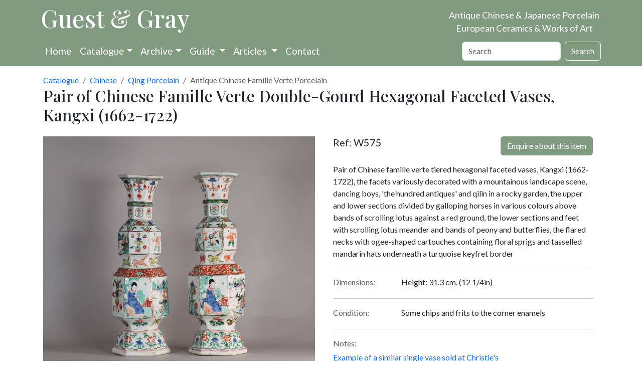

--- FILE ---
content_type: text/html; charset=utf-8
request_url: https://chinese-porcelain-art.com/item/W575/pair-of-chinese-famille-verte-double-gourd-hexagonal-faceted-vases-kangxi-1662-1722/
body_size: 9291
content:






<!doctype html>
<html prefix="og: http://ogp.me/ns#" lang="en-gb">

<head>
  
  
  
  
  

  
  <script>
    cr_site_url = "https://www.chinese-porcelain-art.com";
    cr_external_new_tab = false;
    cr_version = "4.1.1";
  </script>

  <meta charset="utf-8">
  <meta name="viewport" content="width=device-width, initial-scale=1">

  
  




<title>Kangxi</title>
<link rel="canonical" href="https://www.chinese-porcelain-art.com/item/W575/pair-of-chinese-famille-verte-double-gourd-hexagonal-faceted-vases-kangxi-1662-1722/">
<meta name="description" content="Pair of famille verte tiered hexagonal faceted vases, Kangxi (1662-1722), the facets variously decorated with a mountainous landscape scene, dancing boys." />







<meta property="og:title" content="Kangxi" />
<meta property="og:description" content="Pair of famille verte tiered hexagonal faceted vases, Kangxi (1662-1722), the facets variously decorated with a mountainous landscape scene, dancing boys." />
<meta property="og:image" content="https://www.chinese-porcelain-art.com/media/images/W575.original.jpg" />
<meta property="og:site_name" content="Guest and Gray" />
<meta property="og:url" content="https://www.chinese-porcelain-art.com/item/W575/pair-of-chinese-famille-verte-double-gourd-hexagonal-faceted-vases-kangxi-1662-1722/" />
<meta property="og:type" content="website" />









<meta name="twitter:card" content="summary_large_image" />
<meta name="twitter:title" content="Kangxi">
<meta name="twitter:image" content="https://www.chinese-porcelain-art.com/media/images/W575.original.jpg">
<meta name="twitter:description" content="Pair of famille verte tiered hexagonal faceted vases, Kangxi (1662-1722), the facets variously decorated with a mountainous landscape scene, dancing boys.">
<meta name="twitter:site" content="@" />







        
          <script type="application/ld+json">
            {"@context": "https://schema.org/", "@type": "Product", "category": "Antique Chinese Famille Verte Porcelain", "name": "Pair of Chinese famille verte double-gourd hexagonal faceted vases, Kangxi (1662-1722)", "description": "Pair of Chinese famille verte tiered hexagonal faceted vases, Kangxi (1662-1722), the facets variously decorated with a mountainous landscape scene, dancing boys, 'the hundred antiques' and qilin in a rocky garden, the upper and lower sections divided by galloping horses in various colours above bands of scrolling lotus against a red ground, the lower sections and feet with scrolling lotus meander and bands of peony and butterflies, the flared necks with ogee-shaped cartouches containing floral sprigs and tasselled mandarin hats underneath a turquoise keyfret border", "image": ["https://www.chinese-porcelain-art.com/media/images/W575.2e16d0ba.fill-10000x10000.jpg", "https://www.chinese-porcelain-art.com/media/images/W575.2e16d0ba.fill-40000x30000.jpg", "https://www.chinese-porcelain-art.com/media/images/W575.2e16d0ba.fill-16000x9000.jpg"]}
          </script>
        

  
  
  <link rel="stylesheet" href="/static/coderedcms/vendor/bootstrap/dist/css/bootstrap.min.73caa76bd2d9.css?v=4.1.1">
  
  

  
    
  
  <link rel="stylesheet" href="/static/coderedcms/css/crx-front.min.0e6013408dca.css?v=4.1.1">
  
  

  

      <link rel="preconnect" href="https://fonts.gstatic.com">
    <link href="https://fonts.googleapis.com/css2?family=Lato&family=Playfair+Display:wght@500&display=swap"
          rel="stylesheet">
    <link rel="stylesheet" type="text/css" href="/static/website/css/site4.d7bbd7475077.css">
    

  

  
  
  
  
  
  
  
  
  <link rel="icon" type="image/webp" href="/media/images/Favicon.2e16d0ba.fill-256x256.format-webp.webp">
  <link rel="apple-touch-icon" href="/media/images/Favicon.2e16d0ba.fill-180x180.format-png.png">
  <link rel="apple-touch-icon" sizes="120x120" href="/media/images/Favicon.2e16d0ba.fill-120x120.format-png.png">
  <link rel="apple-touch-icon" sizes="180x180" href="/media/images/Favicon.2e16d0ba.fill-180x180.format-png.png">
  <link rel="apple-touch-icon" sizes="152x152" href="/media/images/Favicon.2e16d0ba.fill-152x152.format-png.png">
  <link rel="apple-touch-icon" sizes="167x167" href="/media/images/Favicon.2e16d0ba.fill-167x167.format-png.png">
  
  

  
  
          <script src="/static/shop/js/htmx/htmx_1.9.4.min.484d377093d8.js"></script>
  
  <link rel="stylesheet" href="/static/shop/css/photoswipe.a78e12d3a036.css">
  <link rel="stylesheet" href="/static/shop/css/default-skin.36c613158e16.css">

</head>

<body class="d-flex flex-column crx-hostpage parent-page-3 " id="page-65">
<div id="page-content"> <!-- Customised for sticky footer with d-flex flex-column above -->











  
  <!-- Customised Header and Navbar -->
  <div class="bg-guest">
    <div class="container">
      <div class="row position-relative">
        <div class="col-12 col-lg-8 banner-wrapper">
          <a class="banner-logo" href="/">Guest & Gray</a>
        </div>
        <div class="col-12 col-lg-4">
          <p class="d-none d-lg-block banner-text banner-position">Antique Chinese & Japanese Porcelain<br>European
            Ceramics & Works of Art</p>
          <p class="d-xs-block d-lg-none banner-text">Antique Chinese & Japanese Porcelain<br>European Ceramics & Works
            of
            Art</p>
        </div>
      </div>
      




<nav class="navbar  navbar-expand-lg navbar-dark  bg-guest">
  <div class="container">








    <button class="navbar-toggler" type="button" data-bs-toggle="collapse" data-bs-target="#navbar"
      aria-controls="navbar" aria-expanded="false" aria-label="Toggle navigation">
      <span class="navbar-toggler-icon"></span>
    </button>
    <div class="collapse navbar-collapse" id="navbar">
      
      
      
      <ul class="navbar-nav bg-guest pr-4" >
        
        


  
    
    
    
      
      <li class="nav-item ">
        
        <a href="/pages/"
           
           class="nav-link   "
           
            
            
           data-ga-event-category="Navbar"
            
        >
          
            Home
          
        </a>


        
      </li>
    
  

        
        


  
    
    
    
      

<li class="nav-item dropdown has-megamenu">
  <a class="nav-link dropdown-toggle" href="/catalogue/" data-bs-toggle="dropdown">
    Catalogue</a>
  <div class="dropdown-menu megamenu" role="menu">
    <div class="row">
      <div class="col col-md-6">
          
          <div class="h5 title m-1">Chinese </div>
<ul class="list-unstyled">
  
    
    
      <li><a class="dropdown-item pb-0" href="/catalogue/chinese/ming-and-earlier-porcelain-and-works-of-art/">Ming and Earlier Porcelain and Works of Art</a></li>
    
  
    
    
      <li><a class="dropdown-item pb-0" href="/catalogue/chinese/imperial-monochromes/">Imperial &amp; Monochromes</a></li>
    
  
    
    
      <li><a class="dropdown-item pb-0" href="/catalogue/chinese/chinese-armorial-porcelain/">Chinese Armorial Porcelain</a></li>
    
  
    
    
      <li><a class="dropdown-item pb-0" href="/catalogue/chinese/european-designs-on-chinese-porcelain/">European Designs on Chinese porcelain</a></li>
    
  
    
    
      <li><a class="dropdown-item pb-0" href="/catalogue/chinese/drawings/">Drawings</a></li>
    
  
    
      <li><a class="dropdown-item pb-0" href="/catalogue/chinese/qing-porcelain/">Qing Porcelain</a></li>
      <ul class="list-unstyled">
        
          
            <li><a class="dropdown-item pb-0" href="/catalogue/chinese/qing-porcelain/blue-and-white-porcelain/"><span
                class="pl-3">Blue and White Porcelain</span></a></li>
          
        
          
            <li><a class="dropdown-item pb-0" href="/catalogue/chinese/qing-porcelain/chinese-kangxi-blue-and-white/"><span
                class="pl-3">Chinese Kangxi Blue and White</span></a></li>
          
        
          
            <li><a class="dropdown-item pb-0" href="/catalogue/chinese/qing-porcelain/blue-and-white-teawares/"><span
                class="pl-3">Blue and White Teawares</span></a></li>
          
        
          
            <li><a class="dropdown-item pb-0" href="/catalogue/chinese/qing-porcelain/famille-verte-porcelain/"><span
                class="pl-3">Famille Verte Porcelain</span></a></li>
          
        
          
            <li><a class="dropdown-item pb-0" href="/catalogue/chinese/qing-porcelain/famille-rose-porcelain/"><span
                class="pl-3">Famille Rose Porcelain</span></a></li>
          
        
          
            <li><a class="dropdown-item pb-0" href="/catalogue/chinese/qing-porcelain/famille-rose-teawares/"><span
                class="pl-3">Famille Rose Teawares</span></a></li>
          
        
          
            <li><a class="dropdown-item pb-0" href="/catalogue/chinese/qing-porcelain/imari/"><span
                class="pl-3">Imari</span></a></li>
          
        
      </ul>
    
    
      <li><a class="dropdown-item pb-0" href="/catalogue/chinese/qing-porcelain/">Qing Porcelain</a></li>
    
  
    
    
      <li><a class="dropdown-item pb-0" href="/catalogue/chinese/qing-works-of-art/">Qing Works of Art</a></li>
    
  
    
    
      <li><a class="dropdown-item pb-0" href="/catalogue/chinese/snuff-bottles/">Snuff Bottles</a></li>
    
  
</ul>
      </div>
      <div class="col col-md-6">
          
          <div class="h5 title m-1">Japanese, Islamic and Indian </div>
<ul class="list-unstyled">
  
    
    
      <li><a class="dropdown-item pb-0" href="/catalogue/japanese-islamic-and-indian/japanese-porcelain/">Japanese Porcelain</a></li>
    
  
    
    
      <li><a class="dropdown-item pb-0" href="/catalogue/japanese-islamic-and-indian/works-of-art/">Works of Art</a></li>
    
  
    
    
      <li><a class="dropdown-item pb-0" href="/catalogue/japanese-islamic-and-indian/islamic-and-indian-art/">Islamic and Indian Art</a></li>
    
  
</ul>
           
          <div class="h5 title m-1">European </div>
<ul class="list-unstyled">
  
    
    
      <li><a class="dropdown-item pb-0" href="/catalogue/european/glass/">Glass</a></li>
    
  
    
    
      <li><a class="dropdown-item pb-0" href="/catalogue/european/porcelain/">Porcelain</a></li>
    
  
    
      <li><a class="dropdown-item pb-0" href="/catalogue/european/pottery/">Pottery</a></li>
      <ul class="list-unstyled">
        
          
            <li><a class="dropdown-item pb-0" href="/catalogue/european/pottery/dutch-delft/"><span
                class="pl-3">Dutch Delft</span></a></li>
          
        
          
            <li><a class="dropdown-item pb-0" href="/catalogue/european/pottery/english-pottery/"><span
                class="pl-3">English Pottery</span></a></li>
          
        
          
            <li><a class="dropdown-item pb-0" href="/catalogue/european/pottery/frenchgerman-pottery/"><span
                class="pl-3">French/German Pottery</span></a></li>
          
        
          
            <li><a class="dropdown-item pb-0" href="/catalogue/european/pottery/italian-pottery/"><span
                class="pl-3">Italian Pottery</span></a></li>
          
        
          
            <li><a class="dropdown-item pb-0" href="/catalogue/european/pottery/spanish-pottery/"><span
                class="pl-3">Spanish Pottery</span></a></li>
          
        
      </ul>
    
    
      <li><a class="dropdown-item pb-0" href="/catalogue/european/pottery/">Pottery</a></li>
    
  
    
    
      <li><a class="dropdown-item pb-0" href="/catalogue/european/works-of-art-and-furniture/">Works of Art and Furniture</a></li>
    
  
</ul>
          
          <div class="h5 title m-1">Other </div>
<ul class="list-unstyled">
  
    
    
      <li><a class="dropdown-item pb-0" href="/catalogue/other/contemporary-ceramics/">Contemporary Ceramics</a></li>
    
  
    
    
      <li><a class="dropdown-item pb-0" href="/catalogue/other/books/">Books</a></li>
    
  
    
    
      <li><a class="dropdown-item pb-0" href="/catalogue/other/antique-jewellery-silver/">Antique Jewellery &amp; Silver</a></li>
    
  
    
    
      <li><a class="dropdown-item pb-0" href="/catalogue/other/tiles/">Tiles</a></li>
    
  
</ul>
      </div>
    </div>
  </div>
</li>
    
  

        
        


  
    
    
    
      

<li class="nav-item dropdown has-megamenu">
  <a class="nav-link dropdown-toggle" href="/catalogue/" data-bs-toggle="dropdown">Archive</a>
  <div class="dropdown-menu megamenu" role="menu">
    <div class="row">
      <div class="col col-md-6">
          
          <div class="h5 title m-1">Chinese Archive</div>
<ul class="list-unstyled">
  
    
    
      <li><a class="dropdown-item pb-0" href="/archive/chinese/ming-and-earlier-porcelain-and-works-of-art/">Ming and Earlier Porcelain and Works of Art</a></li>
    
  
    
    
      <li><a class="dropdown-item pb-0" href="/archive/chinese/imperial-monochromes/">Imperial &amp; Monochromes</a></li>
    
  
    
    
      <li><a class="dropdown-item pb-0" href="/archive/chinese/chinese-armorial-porcelain/">Chinese Armorial Porcelain</a></li>
    
  
    
    
      <li><a class="dropdown-item pb-0" href="/archive/chinese/european-designs-on-chinese-porcelain/">European Designs on Chinese porcelain</a></li>
    
  
    
    
      <li><a class="dropdown-item pb-0" href="/archive/chinese/drawings/">Drawings</a></li>
    
  
    
      <li><a class="dropdown-item pb-0" href="/archive/chinese/qing-porcelain/">Qing Porcelain</a></li>
      <ul class="list-unstyled">
        
          
            <li><a class="dropdown-item pb-0" href="/archive/chinese/qing-porcelain/blue-and-white-porcelain/"><span
                class="pl-3">Blue and White Porcelain</span></a></li>
          
        
          
            <li><a class="dropdown-item pb-0" href="/archive/chinese/qing-porcelain/chinese-kangxi-blue-and-white/"><span
                class="pl-3">Chinese Kangxi Blue and White</span></a></li>
          
        
          
            <li><a class="dropdown-item pb-0" href="/archive/chinese/qing-porcelain/blue-and-white-teawares/"><span
                class="pl-3">Blue and White Teawares</span></a></li>
          
        
          
            <li><a class="dropdown-item pb-0" href="/archive/chinese/qing-porcelain/famille-verte-porcelain/"><span
                class="pl-3">Famille Verte Porcelain</span></a></li>
          
        
          
            <li><a class="dropdown-item pb-0" href="/archive/chinese/qing-porcelain/famille-rose-porcelain/"><span
                class="pl-3">Famille Rose Porcelain</span></a></li>
          
        
          
            <li><a class="dropdown-item pb-0" href="/archive/chinese/qing-porcelain/famille-rose-teawares/"><span
                class="pl-3">Famille Rose Teawares</span></a></li>
          
        
          
            <li><a class="dropdown-item pb-0" href="/archive/chinese/qing-porcelain/imari/"><span
                class="pl-3">Imari</span></a></li>
          
        
      </ul>
    
    
      <li><a class="dropdown-item pb-0" href="/archive/chinese/qing-porcelain/">Qing Porcelain</a></li>
    
  
    
    
      <li><a class="dropdown-item pb-0" href="/archive/chinese/qing-works-of-art/">Qing Works of Art</a></li>
    
  
    
    
      <li><a class="dropdown-item pb-0" href="/archive/chinese/snuff-bottles/">Snuff Bottles</a></li>
    
  
</ul>
      </div>
      <div class="col col-md-6">
          
          <div class="h5 title m-1">Japanese, Islamic and Indian Archive</div>
<ul class="list-unstyled">
  
    
    
      <li><a class="dropdown-item pb-0" href="/archive/japanese-islamic-and-indian/japanese-porcelain/">Japanese Porcelain</a></li>
    
  
    
    
      <li><a class="dropdown-item pb-0" href="/archive/japanese-islamic-and-indian/works-of-art/">Works of Art</a></li>
    
  
    
    
      <li><a class="dropdown-item pb-0" href="/archive/japanese-islamic-and-indian/islamic-and-indian-art/">Islamic and Indian Art</a></li>
    
  
</ul>
           
          <div class="h5 title m-1">European Archive</div>
<ul class="list-unstyled">
  
    
    
      <li><a class="dropdown-item pb-0" href="/archive/european/glass/">Glass</a></li>
    
  
    
    
      <li><a class="dropdown-item pb-0" href="/archive/european/porcelain/">Porcelain</a></li>
    
  
    
      <li><a class="dropdown-item pb-0" href="/archive/european/pottery/">Pottery</a></li>
      <ul class="list-unstyled">
        
          
            <li><a class="dropdown-item pb-0" href="/archive/european/pottery/dutch-delft/"><span
                class="pl-3">Dutch Delft</span></a></li>
          
        
          
            <li><a class="dropdown-item pb-0" href="/archive/european/pottery/english-pottery/"><span
                class="pl-3">English Pottery</span></a></li>
          
        
          
            <li><a class="dropdown-item pb-0" href="/archive/european/pottery/frenchgerman-pottery/"><span
                class="pl-3">French/German Pottery</span></a></li>
          
        
          
            <li><a class="dropdown-item pb-0" href="/archive/european/pottery/italian-pottery/"><span
                class="pl-3">Italian Pottery</span></a></li>
          
        
          
            <li><a class="dropdown-item pb-0" href="/archive/european/pottery/spanish-pottery/"><span
                class="pl-3">Spanish Pottery</span></a></li>
          
        
      </ul>
    
    
      <li><a class="dropdown-item pb-0" href="/archive/european/pottery/">Pottery</a></li>
    
  
    
    
      <li><a class="dropdown-item pb-0" href="/archive/european/works-of-art-and-furniture/">Works of Art and Furniture</a></li>
    
  
</ul>
          
          <div class="h5 title m-1">Other Archive</div>
<ul class="list-unstyled">
  
    
    
      <li><a class="dropdown-item pb-0" href="/archive/other/contemporary-ceramics/">Contemporary Ceramics</a></li>
    
  
    
    
      <li><a class="dropdown-item pb-0" href="/archive/other/books/">Books</a></li>
    
  
    
    
      <li><a class="dropdown-item pb-0" href="/archive/other/antique-jewellery-silver/">Antique Jewellery &amp; Silver</a></li>
    
  
    
    
      <li><a class="dropdown-item pb-0" href="/archive/other/tiles/">Tiles</a></li>
    
  
</ul>
      </div>
    </div>
  </div>
</li>
    
  

        
        


  
    
    
    
      
      <li class="nav-item dropdown">
        
        <a href="/pages/information/"
           
           class="nav-link dropdown-toggle  "
           data-bs-toggle="dropdown"
           role="button"
           aria-haspopup="true"
           aria-expanded="false"
           
            
            
           data-ga-event-category="Navbar"
            
        >
          
            Guide
          
        </a>


        
          <ul class="dropdown-menu">
            
              


  
    
    
    
      
      <li class=" ">
        
        <a href="/bibliography"
           
           class="dropdown-item   "
           
            
            
           data-ga-event-category="Navbar"
            
        >
          
            Bibliography
          
        </a>


        
      </li>
    
  

            
            
              
                
                <li><a class="dropdown-item "
                       href="/pages/information/about-us/">About us</a></li>
              
                
                <li><a class="dropdown-item "
                       href="/pages/information/making-a-purchase/">Making a purchase</a></li>
              
                
                <li><a class="dropdown-item "
                       href="/pages/information/museum-links-and-useful-websites/">Museum links and useful websites</a></li>
              
                
                <li><a class="dropdown-item "
                       href="/pages/information/reviews/">Testimonials</a></li>
              
                
                <li><a class="dropdown-item "
                       href="/pages/information/auction/">Antiques, Auctions and More</a></li>
              
                
                <li><a class="dropdown-item "
                       href="/pages/information/auction-law/">Auction Law in Europe</a></li>
              
            
          </ul>
        
      </li>
    
  

        
        


  
    
    
    
      
      <li class="nav-item dropdown">
        
        <a href="/articles"
           
           class="nav-link dropdown-toggle  "
           data-bs-toggle="dropdown"
           role="button"
           aria-haspopup="true"
           aria-expanded="false"
           
            
            
           data-ga-event-category="Navbar"
            
        >
          
            Articles
          
        </a>


        
          <ul class="dropdown-menu">
            
              


  
    
    
    
      
      <li class=" ">
        
        <a href="/pages/articles-top-level/antique-chinese-ceramics-and-works-of-art/"
           
           class="dropdown-item   "
           
            
            
           data-ga-event-category="Navbar"
            
        >
          
            Antique Chinese Ceramics and Works of Art
          
        </a>


        
      </li>
    
  

            
              


  
    
    
    
      
      <li class=" ">
        
        <a href="/pages/articles-top-level/antique-japanese-ceramics-and-works-of-art/"
           
           class="dropdown-item   "
           
            
            
           data-ga-event-category="Navbar"
            
        >
          
            Antique Japanese Ceramics and Works of Art
          
        </a>


        
      </li>
    
  

            
              


  
    
    
    
      
      <li class=" ">
        
        <a href="/pages/articles-top-level/antique-european-ceramics-and-works-of-art/"
           
           class="dropdown-item   "
           
            
            
           data-ga-event-category="Navbar"
            
        >
          
            Antique European Ceramics and Works of Art
          
        </a>


        
      </li>
    
  

            
              


  
    
    
    
      
      <li class=" ">
        
        <a href="/pages/articles-top-level/antique-indian-and-islamic-ceramics-and-works-of-art/"
           
           class="dropdown-item   "
           
            
            
           data-ga-event-category="Navbar"
            
        >
          
            Antique Indian and Islamic Ceramics and Works of Ar
          
        </a>


        
      </li>
    
  

            
              


  
    
    
    
      
      <li class=" ">
        
        <a href="/pages/articles-top-level/articles-on-antique-korean-ceramics-and-works-of-art/"
           
           class="dropdown-item   "
           
            
            
           data-ga-event-category="Navbar"
            
        >
          
            Antique Korean Ceramics and Works of Art
          
        </a>


        
      </li>
    
  

            
            
          </ul>
        
      </li>
    
  

        
        


  
    
    
    
      
      <li class="nav-item ">
        
        <a href="/contact"
           
           class="nav-link   "
           
            
            
           data-ga-event-category="Navbar"
            
        >
          
            Contact
          
        </a>


        
      </li>
    
  

        
                    
      </ul>
      

      
      
      <form class="d-flex ms-auto" role="search" action="/search/" method="GET">
        
        
        
        <div class=""><label class="visually-hidden" for="id_s">Search</label><input type="text" name="s" maxlength="255" class="form-control" placeholder="Search" id="id_s"></div>
        
        <input type="hidden" name="t" id="id_t">
        
        <button class="btn btn-outline-white ms-2 " type="submit">Search</button>
      </form>
      
    </div>
  </div>
</nav>








    </div>
  </div>
    <!-- -->


  <div id="content">
    
  <div class="container-lg p-0">
    <div class="card card-body border-0">
      <nav aria-label="breadcrumb"><ol class="breadcrumb my-0"><li class="breadcrumb-item"><a href="/catalogue/">Catalogue</a></li><li class="breadcrumb-item"><a href="/catalogue/chinese/">Chinese</a></li><li class="breadcrumb-item"><a href="/catalogue/chinese/qing-porcelain/">Qing Porcelain</a></li><li class="breadcrumb-item active" aria-current="page">Antique Chinese Famille Verte Porcelain</li></ol>
      


<h1 class="font-heading mb-4">Pair of Chinese Famille Verte Double-Gourd Hexagonal Faceted Vases, Kangxi (1662-1722)</h1>

<div class="row">
  <div class="col col-lg-6">
    <div class="card p-0 mb-2 border-0 bg-transparent">
      
        <figure itemprop="associatedMedia" itemscope itemtype="http://schema.org/ImageObject" data-index="0">
          
          <a href="/media/images/W575.original.jpg"
             itemprop="contentUrl"><img alt="W575 Pair of Chinese double gourd octagonal faceted vases Qing,Kangxi(1662-1722)" class="img-fluid" height="1000" id="main_image" src="/media/images/W575.max-1000x1000.jpg" width="1000"></a>
        </figure>
        
      
      
    </div>
    
      <div class="d-flex flex-wrap">
        
          <div class="d-flex flex-column pe-2 pb-2">
            
            <img alt="W575 Pair of Chinese double gourd octagonal faceted vases Qing,Kangxi(1662-1722)" class="thumb" full="/media/images/W575.original.jpg" height="100" index="1" src="/media/images/W575.max-100x100.jpg" width="100">
            
          </div>
        
          <div class="d-flex flex-column pe-2 pb-2">
            
            <img alt="W575 Pair of Chinese double gourd octagonal faceted vases Qing,Kangxi(1662-1722)" class="thumb" full="/media/images/W575f.original.jpg" height="100" index="2" src="/media/images/W575f.max-100x100.jpg" width="99">
            
          </div>
        
          <div class="d-flex flex-column pe-2 pb-2">
            
            <img alt="W575 Pair of Chinese double gourd octagonal faceted vases Qing,Kangxi(1662-1722)" class="thumb" full="/media/images/W575g.original.jpg" height="100" index="3" src="/media/images/W575g.max-100x100.jpg" width="100">
            
          </div>
        
          <div class="d-flex flex-column pe-2 pb-2">
            
            <img alt="W575 Pair of Chinese double gourd octagonal faceted vases Qing,Kangxi(1662-1722)" class="thumb" full="/media/images/W575d.original.jpg" height="100" index="4" src="/media/images/W575d.max-100x100.jpg" width="100">
            
          </div>
        
          <div class="d-flex flex-column pe-2 pb-2">
            
            <img alt="W575 Pair of Chinese double gourd octagonal faceted vases Qing,Kangxi(1662-1722)" class="thumb" full="/media/images/W575e.original.jpg" height="100" index="5" src="/media/images/W575e.max-100x100.jpg" width="100">
            
          </div>
        
          <div class="d-flex flex-column pe-2 pb-2">
            
            <img alt="W575 Pair of Chinese double gourd octagonal faceted vases Qing,Kangxi(1662-1722)" class="thumb" full="/media/images/W575b.original.jpg" height="100" index="6" src="/media/images/W575b.max-100x100.jpg" width="100">
            
          </div>
        
          <div class="d-flex flex-column pe-2 pb-2">
            
            <img alt="W575 Pair of Chinese double gourd octagonal faceted vases Qing,Kangxi(1662-1722)" class="thumb" full="/media/images/W575t.original.jpg" height="100" index="7" src="/media/images/W575t.max-100x100.jpg" width="100">
            
          </div>
        
      </div>
    
      
  </div>
  <div class="col-lg-6 mb-2 px-4 ">
    <div class="d-flex justify-content-between flex-wrap">
      <div><div class="h5">Ref: W575</div>
        
      </div>

      
      
      
        <div>
          <button class="btn btn-guest float-end" hx-get="/enquiry/W575/"
                  hx-target="#modals-here">Enquire about this item
          </button>
        </div>
      
    </div>
    <p class="para"><p>Pair of Chinese famille verte tiered hexagonal faceted vases, Kangxi (1662-1722), the facets variously decorated with a mountainous landscape scene, dancing boys, 'the hundred antiques' and qilin in a rocky garden, the upper and lower sections divided by galloping horses in various colours above bands of scrolling lotus against a red ground, the lower sections and feet with scrolling lotus meander and bands of peony and butterflies, the flared necks with ogee-shaped cartouches containing floral sprigs and tasselled mandarin hats underneath a turquoise keyfret border</p></p>
    
      <hr>
      <div class="row">
        <p class="col-12 col-lg-3 text-muted mb-1">Dimensions:</p>
        <p class="col-12 col-lg-9 mb-1">Height: 31.3 cm. (12 1/4in)</p>
      </div>
    
    
      <hr>
      <div class="row">
        <p class="col-12 col-lg-3 text-muted mb-1">Condition:</p>
        <p class="col-12 col-lg-9 mb-1">Some chips and frits to the corner enamels</p>
      </div>
    

    
      <hr>
      <div class="row">
        <div class="col">
          <p class="text-muted mb-1">Notes:<br>
            <p><a href="https://www.christies.com/en/lot/lot-5033227">Example of a similar single vase sold at Christie's</a></p></p>
        </div>
      </div>
    
    
    
      <hr>
      <div class="row">
        <div class="col">
          <p class="text-muted mb-1">Provenance:
            <p>Leighon House, Manaton, Devon</p></p>
        </div>
      </div>
    
    
  </div>
</div>

      <!-- Root element of PhotoSwipe. Must have class pswp. -->
<div class="pswp" tabindex="-1" role="dialog" aria-hidden="true">
  <!-- Background of PhotoSwipe.
       It's a separate element as animating opacity is faster than rgba(). -->
  <div class="pswp__bg"></div>
  <!-- Slides wrapper with overflow:hidden. -->
  <div class="pswp__scroll-wrap">
    <!-- Container that holds slides.
        PhotoSwipe keeps only 3 of them in the DOM to save memory.
        Don't modify these 3 pswp__item elements, data is added later on. -->
    <div class="pswp__container">
      <div class="pswp__item"></div>
      <div class="pswp__item"></div>
      <div class="pswp__item"></div>
    </div>
    <!-- Default (PhotoSwipeUI_Default) interface on top of sliding area. Can be changed. -->
    <div class="pswp__ui pswp__ui--hidden">
      <div class="pswp__top-bar">
        <!--  Controls are self-explanatory. Order can be changed. -->
        <div class="pswp__counter"></div>
        <button class="pswp__button pswp__button--close" title="Close (Esc)"></button>
        <button class="pswp__button pswp__button--share" title="Share"></button>
        <button class="pswp__button pswp__button--fs" title="Toggle fullscreen"></button>
        <button class="pswp__button pswp__button--zoom" title="Zoom in/out"></button>
        <!-- Preloader demo https://codepen.io/dimsemenov/pen/yyBWoR -->
        <!-- element will get class pswp__preloader--active when preloader is running -->
        <div class="pswp__preloader">
          <div class="pswp__preloader__icn">
            <div class="pswp__preloader__cut">
              <div class="pswp__preloader__donut"></div>
            </div>
          </div>
        </div>
      </div>
      <div class="pswp__share-modal pswp__share-modal--hidden pswp__single-tap">
        <div class="pswp__share-tooltip"></div>
      </div>
      <button class="pswp__button pswp__button--arrow--left" title="Previous (arrow left)"></button>
      <button class="pswp__button pswp__button--arrow--right" title="Next (arrow right)"></button>
      <div class="pswp__caption">
        <div class="pswp__caption__center"></div>
      </div>
    </div>
  </div>
</div>
    </div>
  </div>
  <div id="modals-here"></div>

  </div>
</div> <!-- Customised end page-content -->
  <div id="content-walls">
    
    
    
  </div>

<div class="bg-guest mt-2">
  <div class="container">
    <div class="row ">
      <div class="col col-md-4 col-lg-3 text-white mt-3">
        <p class="mb-2"><span style="font-family: Playfair Display; font-size:2em;">Guest &amp; Gray</span><br>
          58 Davies Street<br>London<br>W1K 5LP</p>
        
        <a href="tel:+447968719496" class="text-white">Mobile: +44 (0)7968 719496</a><br>
      </div>
      <div class="col col-md-4 col-lg-3 text-white text-center mt-4">
        <a href="https://www.bada.org/dealer/guest-and-gray">
          <img src="/media/original_images/bada_trans_small.png" height="150" width="150" alt="Bada member">
        </a>
        <br>

        <a href="#"><span class="text-white pt-4 d-lg-none">Site by KT Consultants</span></a><br>
      </div>
      <div class="col col-md-4 col-lg-3 text-white text-lg-center mt-4">
        
        <a href="#" class="text-white h5 mb-2" hx-get="/mail_add/" hx-target="#modals-here">Join our mailing
          list</a><br><br>
        <a href="https://www.instagram.com/guestandgraychineseporcelain/" class="m-2">
          <svg xmlns="http://www.w3.org/2000/svg" width="40" height="40" fill="white" class="bi bi-instagram"
               viewBox="0 0 16 16">
            <path
                d="M8 0C5.829 0 5.556.01 4.703.048 3.85.088 3.269.222 2.76.42a3.917 3.917 0 0 0-1.417.923A3.927 3.927 0 0 0 .42 2.76C.222 3.268.087 3.85.048 4.7.01 5.555 0 5.827 0 8.001c0 2.172.01 2.444.048 3.297.04.852.174 1.433.372 1.942.205.526.478.972.923 1.417.444.445.89.719 1.416.923.51.198 1.09.333 1.942.372C5.555 15.99 5.827 16 8 16s2.444-.01 3.298-.048c.851-.04 1.434-.174 1.943-.372a3.916 3.916 0 0 0 1.416-.923c.445-.445.718-.891.923-1.417.197-.509.332-1.09.372-1.942C15.99 10.445 16 10.173 16 8s-.01-2.445-.048-3.299c-.04-.851-.175-1.433-.372-1.941a3.926 3.926 0 0 0-.923-1.417A3.911 3.911 0 0 0 13.24.42c-.51-.198-1.092-.333-1.943-.372C10.443.01 10.172 0 7.998 0h.003zm-.717 1.442h.718c2.136 0 2.389.007 3.232.046.78.035 1.204.166 1.486.275.373.145.64.319.92.599.28.28.453.546.598.92.11.281.24.705.275 1.485.039.843.047 1.096.047 3.231s-.008 2.389-.047 3.232c-.035.78-.166 1.203-.275 1.485a2.47 2.47 0 0 1-.599.919c-.28.28-.546.453-.92.598-.28.11-.704.24-1.485.276-.843.038-1.096.047-3.232.047s-2.39-.009-3.233-.047c-.78-.036-1.203-.166-1.485-.276a2.478 2.478 0 0 1-.92-.598 2.48 2.48 0 0 1-.6-.92c-.109-.281-.24-.705-.275-1.485-.038-.843-.046-1.096-.046-3.233 0-2.136.008-2.388.046-3.231.036-.78.166-1.204.276-1.486.145-.373.319-.64.599-.92.28-.28.546-.453.92-.598.282-.11.705-.24 1.485-.276.738-.034 1.024-.044 2.515-.045v.002zm4.988 1.328a.96.96 0 1 0 0 1.92.96.96 0 0 0 0-1.92zm-4.27 1.122a4.109 4.109 0 1 0 0 8.217 4.109 4.109 0 0 0 0-8.217zm0 1.441a2.667 2.667 0 1 1 0 5.334 2.667 2.667 0 0 1 0-5.334z"/>
          </svg>
        </a>
        <a href="https://www.facebook.com/guestgray/" class="me-2">
          <svg xmlns="http://www.w3.org/2000/svg" width="40" height="40" fill="white" class="bi bi-facebook"
               viewBox="0 0 16 16">
            <path
                d="M16 8.049c0-4.446-3.582-8.05-8-8.05C3.58 0-.002 3.603-.002 8.05c0 4.017 2.926 7.347 6.75 7.951v-5.625h-2.03V8.05H6.75V6.275c0-2.017 1.195-3.131 3.022-3.131.876 0 1.791.157 1.791.157v1.98h-1.009c-.993 0-1.303.621-1.303 1.258v1.51h2.218l-.354 2.326H9.25V16c3.824-.604 6.75-3.934 6.75-7.951z"/>
          </svg>
        </a>
        <a href="https://twitter.com/guestgray?lang=en-gb" class="me-2">
          <svg xmlns="http://www.w3.org/2000/svg" width="40" height="40" fill="white" class="bi bi-twitter"
               viewBox="0 0 16 16">
            <path
                d="M5.026 15c6.038 0 9.341-5.003 9.341-9.334 0-.14 0-.282-.006-.422A6.685 6.685 0 0 0 16 3.542a6.658 6.658 0 0 1-1.889.518 3.301 3.301 0 0 0 1.447-1.817 6.533 6.533 0 0 1-2.087.793A3.286 3.286 0 0 0 7.875 6.03a9.325 9.325 0 0 1-6.767-3.429 3.289 3.289 0 0 0 1.018 4.382A3.323 3.323 0 0 1 .64 6.575v.045a3.288 3.288 0 0 0 2.632 3.218 3.203 3.203 0 0 1-.865.115 3.23 3.23 0 0 1-.614-.057 3.283 3.283 0 0 0 3.067 2.277A6.588 6.588 0 0 1 .78 13.58a6.32 6.32 0 0 1-.78-.045A9.344 9.344 0 0 0 5.026 15z"/>
          </svg>
        </a>
        <div class="d-lg-none mt-3">
          <a href="/pages/terms-and-conditions/" class="text-white ">Terms &amp; Conditions</a><br>
          <a href="/pages/privacy-policy/" class="text-white ">Privacy Policy</a><br>
          <a href="/admin/"><span class="text-white ">Login</span></a><br>
        </div>
      </div>

      <div class="d-md-none d-lg-block col-lg-3 text-white mt-4 pl-5">
        <a href="/pages/terms-and-conditions/" class="text-white">Terms &amp; Conditions</a><br>
        <a href="/pages/privacy-policy/" class="text-white">Privacy Policy</a><br><br><br>
        <a href="/admin/" class="text-white">Login</a><br>
        <div href="#" class="text-white pt-2">Site by KT Consultants</div>
        <br>
      </div>
    </div>
  </div>
</div>
</div>

<div id="modals-here"></div>
 <!-- Customised -->
  

<footer id="sticky-footer">




</footer>


  
    <script src="/static/website/js/jquery-3.7.1.min.c9771cc3e90e.js"></script>

  <script src="/static/coderedcms/vendor/bootstrap/dist/js/bootstrap.bundle.min.1994b024f8ad.js?v=4.1.1"></script>

  

  
  <script src="/static/coderedcms/js/crx-front.17053164fb7b.js?v=4.1.1"></script>
  

  
  <!--Sets up the image array for photoswipe and handles the click action -->
<script>
  // Add opacity class to first thumb
  const firstThumb = document.querySelector(".thumb");
  if (firstThumb) firstThumb.classList.add("opacity-50");

  let last_index = 0;
  const pswpElement = document.querySelector('.pswp');

  // Build items array
  const items = [
    
    {
      src: '/media/original_images/W575.JPG',
      w:  2987,
      h:  2987,
      title: '',
      index: 0
    },
    
    {
      src: '/media/original_images/W575f.JPG',
      w:  2680,
      h:  2680,
      title: '',
      index: 1
    },
    
    {
      src: '/media/original_images/W575g.JPG',
      w:  2552,
      h:  2552,
      title: '',
      index: 2
    },
    
    {
      src: '/media/original_images/W575d.JPG',
      w:  3000,
      h:  3000,
      title: '',
      index: 3
    },
    
    {
      src: '/media/original_images/W575e.JPG',
      w:  2701,
      h:  2701,
      title: '',
      index: 4
    },
    
    {
      src: '/media/original_images/W575b.JPG',
      w:  3000,
      h:  3000,
      title: '',
      index: 5
    },
    
    {
      src: '/media/original_images/W575t.JPG',
      w:  3000,
      h:  3000,
      title: '',
      index: 6
    },
    
  ];

  // Click handler for all <figure>
  document.querySelectorAll("figure").forEach(figure => {
    figure.addEventListener("click", function (event) {
      event.preventDefault();

      const options = {
        index: last_index - 1,
        bgOpacity: 0.85,
        showHideOpacity: true
      };

      const lightBox = new PhotoSwipe(pswpElement, PhotoSwipeUI_Default, items, options);
      lightBox.init();
    });
  });

  // Thumb click
  document.querySelectorAll(".thumb").forEach(thumb => {
    thumb.addEventListener("click", function () {
      const mainImage = document.querySelector("#main_image");
      if (mainImage) {
        mainImage.src = this.getAttribute("full");
      }

      // Remove opacity on all, add to clicked
      document.querySelectorAll(".thumb").forEach(t => t.classList.remove("opacity-50"));
      this.classList.add("opacity-50");

      last_index = parseInt(this.getAttribute("index"));
    });
  });
</script>

  <script src="/static/shop/js/photoswipe.min.017385b552f7.js"></script>
  <script src="/static/shop/js/photoswipe-ui-default.min.d067f0883540.js"></script>


  


  
  
  
  
</body>

</html>
